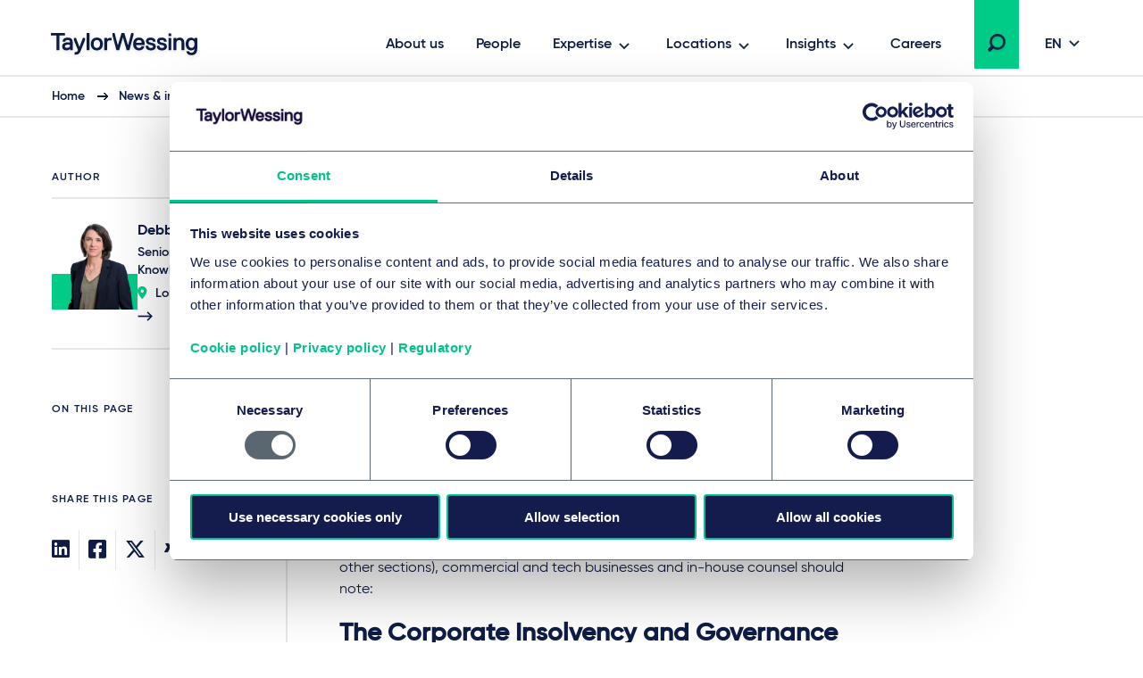

--- FILE ---
content_type: text/html; charset=utf-8
request_url: https://www.taylorwessing.com/en/insights-and-events/insights/2020/12/other-legislation-and-policy-developments-in-2020
body_size: 19887
content:
 

<!DOCTYPE html>

<html lang="en">

<head prefix="my_namespace: http://ogp.me/ns/article#">

    <meta http-equiv="Content-type" content="text/html; charset=utf-8">
    <meta content="width=device-width, initial-scale=1.0" name="viewport" />
    <meta name="context-country-code" content="" />

    <title>Other legislation and policy developments in 2020</title>

<meta name="Description" content="" />
<meta name="Keywords" content="" />
<meta name="referrer" content="no-referrer-when-downgrade" />
    <meta property="og:title" content="Other legislation and policy developments in 2020" />
    <meta property="og:type" content="article" />
    <meta property="og:url" content="https://www.taylorwessing.com/en/insights-and-events/insights/2020/12/other-legislation-and-policy-developments-in-2020"/>
    <meta property="og:article:published_time" content="2020-12-14T09:40:45.0000000+00:00" />
    <meta property="og:article:modified_time" content="2020-12-14T09:40:45.0000000+00:00" />
    <link rel="canonical" href="https://www.taylorwessing.com/en/insights-and-events/insights/2020/12/other-legislation-and-policy-developments-in-2020" />

<script type="application/ld+json">
    {"@context":"https://schema.org","@type":"NewsArticle","image":{"@type":"ImageObject","url":"https://www.taylorwessing.com/-/media/taylor-wessing/images/search-result-thumbnails/insights-news-and-event/sectors/technology-media-and-communications/gi1197243859ai-robots-hand.jpg?as=0\u0026dmc=0\u0026iar=0\u0026thn=0\u0026udi=0","caption":"Robots hand"},"mainEntityOfPage":"https://www.taylorwessing.com/en/insights-and-events/insights/2020/12/other-legislation-and-policy-developments-in-2020","author":{"@type":"Person","name":"Debbie Heywood","image":{"@type":"ImageObject","url":"https://www.taylorwessing.com/-/media/taylor-wessing/images/search-result-thumbnails/profiles/uk/heywood-debbie-wit.png?as=0\u0026dmc=0\u0026iar=0\u0026thn=0\u0026udi=0?as=1\u0026h=456\u0026iar=1\u0026w=463\u0026crop=1\u0026hash=C1AE2742002D9F24E2E93D8ACD2DD56D"},"sameAs":"https://www.taylorwessing.com/en/people/united-kingdom/london/debbie-heywood","url":"https://www.taylorwessing.com/en/people/united-kingdom/london/debbie-heywood","jobTitle":"Senior Counsel – Knowledge","worksFor":{"@type":"Organization","name":"Taylor Wessing","url":"https://www.taylorwessing.com","logo":{"@type":"ImageObject","url":"https://www.taylorwessing.com/-/media/taylor-wessing/images/identity/logo.svg?as=0\u0026dmc=0\u0026iar=0\u0026thn=0\u0026udi=0","caption":"Taylor Wessing Company Logo"}}},"dateModified":"2020-12-14","datePublished":"2020-12-14","headline":"Other legislation and policy developments in 2020","publisher":{"@type":"Organization","name":"Taylor Wessing","url":"https://www.taylorwessing.com","logo":{"@type":"ImageObject","url":"https://www.taylorwessing.com/-/media/taylor-wessing/images/identity/logo.svg?as=0\u0026dmc=0\u0026iar=0\u0026thn=0\u0026udi=0","caption":"Taylor Wessing Company Logo"}}};
</script>

    <link href="https://www.taylorwessing.com/assets/dist/css/app.min.css?ver=3BD7C2EED810DA02C661C92077D87D0277D7E93DFCD3385A4A6B07B6110105A5" rel="stylesheet" media="screen" />
<link href="https://www.taylorwessing.com/assets/dist/css/print.min.css?ver=30FBA76DE9DACB38CD7F215E87E79D82C3DACC3D5C066DCDCFF834525E942559" rel="stylesheet" media="print" />

    <script src="https://www.taylorwessing.com/assets/dist/js/jquery.tw.min.js?ver=374025833772D94F5555A7904B82C9AA5ADB33D5022353C93D9F109E0E73D441" type="text/javascript"></script>

    

    <!--Manually adding sitecore form js (instead of RenderFormScripts) due to jQuery conflict-->
    
    <script src="/sitecore%20modules/Web/ExperienceForms/scripts/jquery.validate.min.js"></script>

        <script src="/sitecore%20modules/Web/ExperienceForms/scripts/jquery.validate.unobtrusive.min.js"></script>

<script src="https://cdn.optimizely.com/js/27617570016.js"></script>
<!-- Google Tag Manager -->
<script data-cookieconsent="ignore">(function(w,d,s,l,i){w[l]=w[l]||[];w[l].push({'gtm.start':
new Date().getTime(),event:'gtm.js'});var f=d.getElementsByTagName(s)[0],
j=d.createElement(s),dl=l!='dataLayer'?'&l='+l:'';j.async=true;j.src=
'https://www.googletagmanager.com/gtm.js?id='+i+dl;f.parentNode.insertBefore(j,f);
})(window,document,'script','dataLayer','GTM-5HS35NL');</script>
<!-- End Google Tag Manager -->
<meta name="google-site-verification" content="XaixqBUbP46q4c36UXTqHpHuJDTaxe4NjqCWjbP4NFg" />    <script id="Cookiebot" src="https://consent.cookiebot.com/uc.js" data-cbid="b20939b7-db60-460b-b2ee-441938ed143a" data-blockingmode="auto" type="text/javascript" defer></script>
    
    <script type="text/javascript">
        !(function (cfg){function e(){cfg.onInit&&cfg.onInit(n)}var x,w,D,t,E,n,C=window,O=document,b=C.location,q="script",I="ingestionendpoint",L="disableExceptionTracking",j="ai.device.";"instrumentationKey"[x="toLowerCase"](),w="crossOrigin",D="POST",t="appInsightsSDK",E=cfg.name||"appInsights",(cfg.name||C[t])&&(C[t]=E),n=C[E]||function(g){var f=!1,m=!1,h={initialize:!0,queue:[],sv:"8",version:2,config:g};function v(e,t){var n={},i="Browser";function a(e){e=""+e;return 1===e.length?"0"+e:e}return n[j+"id"]=i[x](),n[j+"type"]=i,n["ai.operation.name"]=b&&b.pathname||"_unknown_",n["ai.internal.sdkVersion"]="javascript:snippet_"+(h.sv||h.version),{time:(i=new Date).getUTCFullYear()+"-"+a(1+i.getUTCMonth())+"-"+a(i.getUTCDate())+"T"+a(i.getUTCHours())+":"+a(i.getUTCMinutes())+":"+a(i.getUTCSeconds())+"."+(i.getUTCMilliseconds()/1e3).toFixed(3).slice(2,5)+"Z",iKey:e,name:"Microsoft.ApplicationInsights."+e.replace(/-/g,"")+"."+t,sampleRate:100,tags:n,data:{baseData:{ver:2}},ver:undefined,seq:"1",aiDataContract:undefined}}var n,i,t,a,y=-1,T=0,S=["js.monitor.azure.com","js.cdn.applicationinsights.io","js.cdn.monitor.azure.com","js0.cdn.applicationinsights.io","js0.cdn.monitor.azure.com","js2.cdn.applicationinsights.io","js2.cdn.monitor.azure.com","az416426.vo.msecnd.net"],o=g.url||cfg.src,r=function(){return s(o,null)};function s(d,t){if((n=navigator)&&(~(n=(n.userAgent||"").toLowerCase()).indexOf("msie")||~n.indexOf("trident/"))&&~d.indexOf("ai.3")&&(d=d.replace(/(\/)(ai\.3\.)([^\d]*)$/,function(e,t,n){return t+"ai.2"+n})),!1!==cfg.cr)for(var e=0;e<S.length;e++)if(0<d.indexOf(S[e])){y=e;break}var n,i=function(e){var a,t,n,i,o,r,s,c,u,l;h.queue=[],m||(0<=y&&T+1<S.length?(a=(y+T+1)%S.length,p(d.replace(/^(.*\/\/)([\w\.]*)(\/.*)$/,function(e,t,n,i){return t+S[a]+i})),T+=1):(f=m=!0,s=d,!0!==cfg.dle&&(c=(t=function(){var e,t={},n=g.connectionString;if(n)for(var i=n.split(";"),a=0;a<i.length;a++){var o=i[a].split("=");2===o.length&&(t[o[0][x]()]=o[1])}return t[I]||(e=(n=t.endpointsuffix)?t.location:null,t[I]="https://"+(e?e+".":"")+"dc."+(n||"services.visualstudio.com")),t}()).instrumentationkey||g.instrumentationKey||"",t=(t=(t=t[I])&&"/"===t.slice(-1)?t.slice(0,-1):t)?t+"/v2/track":g.endpointUrl,t=g.userOverrideEndpointUrl||t,(n=[]).push((i="SDK LOAD Failure: Failed to load Application Insights SDK script (See stack for details)",o=s,u=t,(l=(r=v(c,"Exception")).data).baseType="ExceptionData",l.baseData.exceptions=[{typeName:"SDKLoadFailed",message:i.replace(/\./g,"-"),hasFullStack:!1,stack:i+"\nSnippet failed to load ["+o+"] -- Telemetry is disabled\nHelp Link: https://go.microsoft.com/fwlink/?linkid=2128109\nHost: "+(b&&b.pathname||"_unknown_")+"\nEndpoint: "+u,parsedStack:[]}],r)),n.push((l=s,i=t,(u=(o=v(c,"Message")).data).baseType="MessageData",(r=u.baseData).message='AI (Internal): 99 message:"'+("SDK LOAD Failure: Failed to load Application Insights SDK script (See stack for details) ("+l+")").replace(/\"/g,"")+'"',r.properties={endpoint:i},o)),s=n,c=t,JSON&&((u=C.fetch)&&!cfg.useXhr?u(c,{method:D,body:JSON.stringify(s),mode:"cors"}):XMLHttpRequest&&((l=new XMLHttpRequest).open(D,c),l.setRequestHeader("Content-type","application/json"),l.send(JSON.stringify(s)))))))},a=function(e,t){m||setTimeout(function(){!t&&h.core||i()},500),f=!1},p=function(e){var n=O.createElement(q),e=(n.src=e,t&&(n.integrity=t),n.setAttribute("data-ai-name",E),cfg[w]);return!e&&""!==e||"undefined"==n[w]||(n[w]=e),n.onload=a,n.onerror=i,n.onreadystatechange=function(e,t){"loaded"!==n.readyState&&"complete"!==n.readyState||a(0,t)},cfg.ld&&cfg.ld<0?O.getElementsByTagName("head")[0].appendChild(n):setTimeout(function(){O.getElementsByTagName(q)[0].parentNode.appendChild(n)},cfg.ld||0),n};p(d)}cfg.sri&&(n=o.match(/^((http[s]?:\/\/.*\/)\w+(\.\d+){1,5})\.(([\w]+\.){0,2}js)$/))&&6===n.length?(d="".concat(n[1],".integrity.json"),i="@".concat(n[4]),l=window.fetch,t=function(e){if(!e.ext||!e.ext[i]||!e.ext[i].file)throw Error("Error Loading JSON response");var t=e.ext[i].integrity||null;s(o=n[2]+e.ext[i].file,t)},l&&!cfg.useXhr?l(d,{method:"GET",mode:"cors"}).then(function(e){return e.json()["catch"](function(){return{}})}).then(t)["catch"](r):XMLHttpRequest&&((a=new XMLHttpRequest).open("GET",d),a.onreadystatechange=function(){if(a.readyState===XMLHttpRequest.DONE)if(200===a.status)try{t(JSON.parse(a.responseText))}catch(e){r()}else r()},a.send())):o&&r();try{h.cookie=O.cookie}catch(k){}function e(e){for(;e.length;)!function(t){h[t]=function(){var e=arguments;f||h.queue.push(function(){h[t].apply(h,e)})}}(e.pop())}var c,u,l="track",d="TrackPage",p="TrackEvent",l=(e([l+"Event",l+"PageView",l+"Exception",l+"Trace",l+"DependencyData",l+"Metric",l+"PageViewPerformance","start"+d,"stop"+d,"start"+p,"stop"+p,"addTelemetryInitializer","setAuthenticatedUserContext","clearAuthenticatedUserContext","flush"]),h.SeverityLevel={Verbose:0,Information:1,Warning:2,Error:3,Critical:4},(g.extensionConfig||{}).ApplicationInsightsAnalytics||{});return!0!==g[L]&&!0!==l[L]&&(e(["_"+(c="onerror")]),u=C[c],C[c]=function(e,t,n,i,a){var o=u&&u(e,t,n,i,a);return!0!==o&&h["_"+c]({message:e,url:t,lineNumber:n,columnNumber:i,error:a,evt:C.event}),o},g.autoExceptionInstrumented=!0),h}(cfg.cfg),(C[E]=n).queue&&0===n.queue.length?(n.queue.push(e),n.trackPageView({})):e();})({
          src: "https://js.monitor.azure.com/scripts/b/ai.3.gbl.min.js",
          // name: "appInsights", // Global SDK Instance name defaults to "appInsights" when not supplied
          // ld: 0, // Defines the load delay (in ms) before attempting to load the sdk. -1 = block page load and add to head. (default) = 0ms load after timeout,
          // useXhr: 1, // Use XHR instead of fetch to report failures (if available),
          // dle: true, // Prevent the SDK from reporting load failure log
          crossOrigin: "anonymous", // When supplied this will add the provided value as the cross origin attribute on the script tag
          // onInit: null, // Once the application insights instance has loaded and initialized this callback function will be called with 1 argument -- the sdk instance (DON'T ADD anything to the sdk.queue -- As they won't get called)
          // sri: false, // Custom optional value to specify whether fetching the snippet from integrity file and do integrity check
          cfg: { // Application Insights Configuration
              instrumentationKey: "83307743-97f5-4c6e-9188-58a442f5bc4a"
            }});
    </script>

    <!-- Favicons - Generic -->
    <link rel="icon" href="/Assets/dist/favicons/favicon-16x16.png" sizes="16x16" />
    <link rel="icon" href="/Assets/dist/favicons/favicon-32x32.png" sizes="32x32" />
    <link rel="icon" href="/Assets/dist/favicons/favicon-57x57.png" sizes="57x57" />
    <link rel="icon" href="/Assets/dist/favicons/favicon-70x70.png" sizes="70x70" />
    <link rel="icon" href="/Assets/dist/favicons/favicon-72x72.png" sizes="72x72" />
    <link rel="icon" href="/Assets/dist/favicons/favicon-76x76.png" sizes="76x76" />
    <link rel="icon" href="/Assets/dist/favicons/favicon-96x96.png" sizes="96x96" />
    <link rel="icon" href="/Assets/dist/favicons/favicon-152x152.png" sizes="152x152" />
    <link rel="icon" href="/Assets/dist/favicons/favicon-310x310.png" sizes="310x310" />

    <!-- Favicons - Android -->
    <link rel="shortcut icon" href="/Assets/dist/favicons/favicon-310x310.png" sizes="310x310" />

    <!-- Favicon - iOS -->
    <link rel="apple-touch-icon" href="/Assets/dist/favicons/favicon-120x120.png" sizes="120x120" />
    <link rel="apple-touch-icon" href="/Assets/dist/favicons/favicon-152x152.png" sizes="152x152" />
    <link rel="apple-touch-icon" href="/Assets/dist/favicons/favicon-310x310.png" sizes="310x310" />

    <!-- Favicon - Windows 8 IE 10-->
    <meta name="msapplication-TileColor" content="#FFFFFF" />
    <meta name="msapplication-TileImage" content="/Assets/dist/favicons/favicon-144x144.png" />

    <!-- Windows 8.1 + IE11 and above -->
    <meta name="msapplication-config" content="/browserconfig.xml" />

    <script type="application/ld+json">
    {"@context":"https://schema.org","@type":"Organization","name":"Taylor Wessing","url":"https://www.taylorwessing.com","logo":{"@type":"ImageObject","url":"https://www.taylorwessing.com/-/media/taylor-wessing/images/identity/logo.svg?as=0\u0026dmc=0\u0026iar=0\u0026thn=0\u0026udi=0","caption":"Taylor Wessing Company Logo"}}; 
</script> 


    <body class="" 
          data-page-type="Insight Page" 
          >
        
<!-- Google Tag Manager (noscript) -->
<noscript><iframe src="https://www.googletagmanager.com/ns.html?id=GTM-5HS35NL"
height="0" width="0" style="display:none;visibility:hidden"></iframe></noscript>
<!-- End Google Tag Manager (noscript) -->        <div class="section section--main-wrapper">
            <nav class="section section--navbar">
    <div class="container">
        
<a class="navbar--brand" aria-label="Taylor Wessing" href="/en/">
    <svg xmlns="http://www.w3.org/2000/svg" width="172" height="33" viewBox="0 0 172 33">
  <defs>
    <filter id="a" width="101.7%" height="126.1%" x="0" y="0" filterUnits="objectBoundingBox">
      <feOffset dy="2" in="SourceAlpha" result="shadowOffsetOuter1" />
      <feGaussianBlur in="shadowOffsetOuter1" result="shadowBlurOuter1" stdDeviation="2" />
      <feColorMatrix in="shadowBlurOuter1" result="shadowMatrixOuter1" values="0 0 0 0 0 0 0 0 0 0 0 0 0 0 0 0 0 0 0.1 0" />
      <feMerge>
        <feMergeNode in="shadowMatrixOuter1" />
        <feMergeNode in="SourceGraphic" />
      </feMerge>
    </filter>
  </defs>
  <path fill="#0F1C44" fill-rule="evenodd" d="M124.279 19.488c-3.642 0-5.647-1.693-5.647-4.77v-.309l.156-.154h2.725l.157.154v.31c0 1.317.908 2.037 2.609 2.037 2.24 0 2.609-.838 2.609-1.498 0-1.174-.722-1.42-3.463-1.961-3.126-.617-4.521-1.92-4.521-4.226 0-.93.387-3.96 5.375-3.96 3.317 0 5.377 1.62 5.377 4.228v.309l-.158.155h-2.723l-.157-.155v-.309c0-.928-.862-1.499-2.34-1.499-1.998 0-2.336.695-2.336 1.23 0 1.179 1.022 1.425 3.74 1.962 2.976.588 4.247 1.851 4.247 4.226 0 2.044-1.484 4.23-5.65 4.23zm-96.79 4.706h-.858l-.158-.154v-2.5l.158-.155h.818c1.325 0 2.07-.231 2.582-1.493l.241-.596v-.277L25.657 7.763V5.535l.157-.155h2.155l.159.156 3.686 9.615h.345l3.685-9.616L36 5.38h2.156l.157.155v2.227l-.014.035-4.632 11.434c-1.636 4.036-2.79 4.963-6.178 4.963zm84.332-4.706c-3.641 0-5.647-1.693-5.647-4.77v-.309l.157-.154h2.723l.158.154v.31c0 1.317.908 2.037 2.609 2.037 2.24 0 2.61-.838 2.61-1.498 0-1.174-.723-1.42-3.465-1.961-3.125-.617-4.52-1.92-4.52-4.226 0-.93.388-3.96 5.375-3.96 3.317 0 5.378 1.62 5.378 4.228v.309l-.158.155h-2.723l-.158-.155v-.309c0-.928-.862-1.499-2.34-1.499-1.998 0-2.335.695-2.335 1.23 0 1.179 1.02 1.425 3.738 1.962 2.978.588 4.248 1.851 4.248 4.226 0 2.044-1.484 4.23-5.65 4.23zm37.413-.269h-2.805l-.158-.155v-8.11c0-1.413-.287-3.034-2.526-3.034-2.347 0-3.348 1.31-3.348 4.378v6.766l-.157.155h-2.946l-.157-.155V5.534l.157-.154h2.947l.156.155v1.202h.252c.397-.56 1.674-1.626 3.368-1.626 3.517 0 5.375 2.02 5.375 5.842v8.11l-.158.156zm-61.386 0h-2.922l-.158-.155-3.957-13.725h-.299L76.56 19.064l-.158.155H73.48l-.156-.155-.073-.26-4.367-16.353V.155L69.04 0h2.187l.158.156 3.404 13.184h.33L79.05.155 79.207 0h2.91l.157.156.076.253 3.854 12.931h.332L89.886.363l.053-.208.158-.155h2.185l.158.156-.006 2.32-4.428 16.588-.158.155zm-25.094 0H59.95l-.157-.155V5.534l.157-.154h2.804l.158.155v1.202h.302c.71-.672 1.598-1.357 3.315-1.357h1.403l.157.155v2.499l-.157.155h-1.675c-2.008 0-3.345.653-3.345 3.84v7.035l-.158.155zm-19.782 0h-2.804l-.158-.155V.154L40.167 0h2.805l.158.156v18.908l-.158.155zm-33.742 0H6.425l-.157-.155V3.194l-.389-.385H.157L0 2.655v-2.5L.157 0h15.339l.158.157v2.497l-.156.155H9.775l-.387.384v15.87l-.158.156zm148.206 5.649c-3.175 0-5.337-1.51-5.645-3.937l-.041-.307.186-.182h2.695l.138.136c.015.046.118.241.118.241.468.924 1.112 1.316 2.549 1.316 2.21 0 3.305-1.459 3.345-4.295-.319.41-1.46 1.648-3.618 1.648-3.761 0-6.193-2.822-6.193-7.19 0-4.366 2.432-7.187 6.193-7.187 1.783 0 2.97 1.137 3.375 1.626h.244V5.535l.157-.155h2.805l.158.155v11.874c0 6.732-4.523 7.459-6.466 7.459zm0-16.948c-2.126 0-3.345 1.595-3.345 4.378 0 2.783 1.219 4.377 3.345 4.377 2.22 0 3.346-1.471 3.346-4.377 0-2.691-1.126-4.378-3.346-4.378zM51.46 19.488c-4.156 0-6.736-2.755-6.736-7.19 0-4.433 2.58-7.187 6.736-7.187S58.2 7.865 58.2 12.298c0 4.435-2.582 7.19-6.738 7.19zm0-11.648c-2.333 0-3.618 1.635-3.618 4.458 0 2.823 1.285 4.458 3.618 4.458 2.332 0 3.617-1.635 3.617-4.458 0-2.823-1.285-4.458-3.617-4.458zM17.445 19.488c-3.07 0-4.831-1.64-4.831-4.5 0-2.86 2.258-4.499 6.193-4.499.92 0 1.782.132 2.216.214l.31-.308v-.248c0-1.686-.612-2.307-2.526-2.307-2.24 0-2.527.839-2.527 1.5v.308l-.158.155h-2.805l-.157-.155v-.309c0-2.044 1.483-4.228 5.647-4.228 4.011 0 5.647 1.77 5.647 6.112v7.84l-.157.156h-2.683l-.158-.155v-1.187h-.203c-.32.407-1.415 1.61-3.808 1.61zm1.634-6.457c-2.22 0-3.345.66-3.345 1.957 0 1.183.674 1.687 2.255 1.687 2.032 0 3.345-.978 3.345-2.495v-.628l-.312-.309c-.303-.075-.988-.212-1.943-.212zm79.765 6.457c-2.13 0-3.878-.71-5.054-2.052-1.102-1.256-1.684-3.033-1.684-5.138 0-2.03.533-3.769 1.542-5.03 1.13-1.412 2.831-2.157 4.923-2.157 2.091 0 3.794.745 4.925 2.158 1.007 1.26 1.54 3 1.54 5.03v1.035l-.238.236h-9.142l-.155.153c.024.485.296 3.033 3.343 3.033.902 0 2.006-.25 2.54-1.57l.098-.237.158-.156h2.733l.158.156-.042.332c-.265 2.095-2.113 4.207-5.645 4.207zm-3.147-8.46h5.75l.196-.194c-.018-.791-.32-2.994-3.072-2.994-2.526 0-2.988 1.902-3.06 2.813.002-.02-.01.077-.012.18l.198.195zm41.44 7.564v.472-.472zm-5.317.627h2.805l.158-.155V5.534l-.158-.154h-2.806l-.157.155v13.529l.158.155zm-.158-15.756l.158.154h2.805l.158-.154V.693l-.158-.155h-2.806l-.157.155v2.77zm20.114 17.356c-.006-.033-.01-.066-.014-.1l-.012-.095.026.195z" filter="url(#a)" transform="translate(4 2)" />
</svg>
</a>

        
    <div class="collapse navbar-collapse" id="navbar">
            <ul class="navbar--nav">
                        <li class="navbar--item">
                            <a class="navbar--link navbar--top" href="/en/about-us" target="">
                                About us
                            </a>
                        </li>
                        <li class="navbar--item">
                            <a class="navbar--link navbar--top" href="/en/people" target="">
                                People
                            </a>
                        </li>
                        <li class="navbar--item">
                            <a class="navbar--link navbar--submenu" href="#" id="Expertise-button" aria-controls="Expertise-menu" aria-expanded="false">Expertise</a>

                                <ul class="navbar--dropdown__primary" id="Expertise-menu" aria-labelledby="Expertise-button">
                                            <li class="navbar--section">
                                                <a class="navbar--link" href="#">Sectors</a>
                                                <ul>
                                                    

                                                        <li>
                                                                <ul class="navbar--dropdown__tertiary">
                                                                        <li class="navbar--item">
                                                                            <a class="navbar--link" href="/en/expertise/sectors/technology-media-and-communications" target="">
                                                                                    <img src="/-/media/taylor-wessing/images/navigation/icon-tmc.svg?" alt="Technology, media &amp; communications" loading="lazy" />
                                                                                <span class="navbar--link__text">Technology, media & communications</span>
                                                                            </a>
                                                                        </li>
                                                                        <li class="navbar--item">
                                                                            <a class="navbar--link" href="/en/expertise/sectors/private-wealth" target="">
                                                                                    <img src="/-/media/taylor-wessing/images/navigation/2206_pw-icon_blue_rgb.svg?" alt="Private Wealth" loading="lazy" />
                                                                                <span class="navbar--link__text">Private wealth</span>
                                                                            </a>
                                                                        </li>
                                                                        <li class="navbar--item">
                                                                            <a class="navbar--link" href="/en/expertise/sectors/real-estate-infrastructure-and-energy" target="">
                                                                                    <img src="/-/media/taylor-wessing/images/navigation/icon-reie.svg?" alt="" loading="lazy" />
                                                                                <span class="navbar--link__text">Real estate, infrastructure & energy</span>
                                                                            </a>
                                                                        </li>
                                                                        <li class="navbar--item">
                                                                            <a class="navbar--link" href="/en/expertise/sectors/life-sciences-and-healthcare" target="">
                                                                                    <img src="/-/media/taylor-wessing/images/navigation/life-sciences-and-healthcare-icon.svg?" alt="Life sciences &amp; healthcare icon" loading="lazy" />
                                                                                <span class="navbar--link__text">Life sciences & healthcare</span>
                                                                            </a>
                                                                        </li>
                                                                </ul>
                                                                                                                            <ul class="navbar--dropdown__secondary">
                                                                        <li class="navbar--item">
                                                                            <a class="navbar--link" href="/en/expertise/sectors/aerospace-and-defence" target="">
                                                                                Aerospace & defence
                                                                            </a>
                                                                        </li>
                                                                        <li class="navbar--item">
                                                                            <a class="navbar--link" href="/en/expertise/sectors/automotive" target="">
                                                                                Automotive & mobility
                                                                            </a>
                                                                        </li>
                                                                        <li class="navbar--item">
                                                                            <a class="navbar--link" href="/en/expertise/sectors/business-and-professional-services" target="">
                                                                                Business & professional services
                                                                            </a>
                                                                        </li>
                                                                        <li class="navbar--item">
                                                                            <a class="navbar--link" href="/en/expertise/sectors/chemicals" target="">
                                                                                Chemicals
                                                                            </a>
                                                                        </li>
                                                                        <li class="navbar--item">
                                                                            <a class="navbar--link" href="/en/expertise/sectors/consumer-and-retail" target="">
                                                                                Consumer & retail
                                                                            </a>
                                                                        </li>
                                                                        <li class="navbar--item">
                                                                            <a class="navbar--link" href="/en/expertise/sectors/financial-institutions" target="">
                                                                                Financial institutions & insurance
                                                                            </a>
                                                                        </li>
                                                                        <li class="navbar--item">
                                                                            <a class="navbar--link" href="/en/expertise/sectors/hotels-and-leisure" target="">
                                                                                Hotels, hospitality & leisure
                                                                            </a>
                                                                        </li>
                                                                        <li class="navbar--item">
                                                                            <a class="navbar--link" href="/en/expertise/sectors/logistics-and-transport" target="">
                                                                                Logistics & transport
                                                                            </a>
                                                                        </li>
                                                                        <li class="navbar--item">
                                                                            <a class="navbar--link" href="/en/expertise/sectors/manufacturing-and-industrials" target="">
                                                                                Manufacturing & industrials
                                                                            </a>
                                                                        </li>
                                                                        <li class="navbar--item">
                                                                            <a class="navbar--link" href="/en/expertise/sectors/public-services-and-education" target="">
                                                                                Public services & education
                                                                            </a>
                                                                        </li>
                                                                </ul>
                                                                                                                    </li>
                                                </ul>
                                            </li>
                                            <li class="navbar--section">
                                                <a class="navbar--link" href="#">Legal services</a>
                                                <ul>
                                                    

                                                        <li>
                                                                                                                            <ul class="navbar--dropdown__secondary">
                                                                        <li class="navbar--item">
                                                                            <a class="navbar--link" href="/en/expertise/services/artificial-intelligence" target="">
                                                                                Artificial intelligence
                                                                            </a>
                                                                        </li>
                                                                        <li class="navbar--item">
                                                                            <a class="navbar--link" href="/en/expertise/services/banking-and-finance" target="">
                                                                                Banking & finance
                                                                            </a>
                                                                        </li>
                                                                        <li class="navbar--item">
                                                                            <a class="navbar--link" href="/en/expertise/services/brands-and-advertising" target="">
                                                                                Brands & advertising
                                                                            </a>
                                                                        </li>
                                                                        <li class="navbar--item">
                                                                            <a class="navbar--link" href="/en/expertise/services/commercial-and-consumer-contracts" target="">
                                                                                Commercial & consumer contracts
                                                                            </a>
                                                                        </li>
                                                                        <li class="navbar--item">
                                                                            <a class="navbar--link" href="/en/expertise/services/competition-eu-and-trade" target="">
                                                                                Competition, EU & trade
                                                                            </a>
                                                                        </li>
                                                                        <li class="navbar--item">
                                                                            <a class="navbar--link" href="/en/expertise/services/copyright-and-media-law" target="">
                                                                                Copyright & media law
                                                                            </a>
                                                                        </li>
                                                                        <li class="navbar--item">
                                                                            <a class="navbar--link" href="/en/expertise/services/corporate-crime-and-compliance" target="">
                                                                                Corporate crime & compliance
                                                                            </a>
                                                                        </li>
                                                                        <li class="navbar--item">
                                                                            <a class="navbar--link" href="/en/expertise/services/corporate-m-a-and-capital-markets" target="">
                                                                                Corporate/M&A & capital markets
                                                                            </a>
                                                                        </li>
                                                                        <li class="navbar--item">
                                                                            <a class="navbar--link" href="/en/expertise/services/data-and-cyber" target="">
                                                                                Data & cyber
                                                                            </a>
                                                                        </li>
                                                                        <li class="navbar--item">
                                                                            <a class="navbar--link" href="/en/expertise/services/disputes-and-investigations" target="">
                                                                                Disputes & investigations
                                                                            </a>
                                                                        </li>
                                                                        <li class="navbar--item">
                                                                            <a class="navbar--link" href="/en/expertise/services/employment-pensions-and-mobility" target="">
                                                                                Employment, pensions & mobility
                                                                            </a>
                                                                        </li>
                                                                        <li class="navbar--item">
                                                                            <a class="navbar--link" href="/en/expertise/services/environmental-planning-and-regulatory" target="">
                                                                                Environmental, planning & regulatory
                                                                            </a>
                                                                        </li>
                                                                        <li class="navbar--item">
                                                                            <a class="navbar--link" href="/en/expertise/services/esg" target="">
                                                                                Environmental, social & governance (ESG)
                                                                            </a>
                                                                        </li>
                                                                        <li class="navbar--item">
                                                                            <a class="navbar--link" href="/en/expertise/services/intellectual-property" target="">
                                                                                Intellectual property
                                                                            </a>
                                                                        </li>
                                                                        <li class="navbar--item">
                                                                            <a class="navbar--link" href="/en/expertise/services/information-technology" target="">
                                                                                Information technology
                                                                            </a>
                                                                        </li>
                                                                        <li class="navbar--item">
                                                                            <a class="navbar--link" href="/en/expertise/services/patents-and-innovation" target="">
                                                                                Patents & innovation
                                                                            </a>
                                                                        </li>
                                                                        <li class="navbar--item">
                                                                            <a class="navbar--link" href="/en/expertise/services/private-client" target="">
                                                                                Private client
                                                                            </a>
                                                                        </li>
                                                                        <li class="navbar--item">
                                                                            <a class="navbar--link" href="/en/expertise/services/private-equity" target="">
                                                                                Private equity
                                                                            </a>
                                                                        </li>
                                                                        <li class="navbar--item">
                                                                            <a class="navbar--link" href="/en/expertise/services/projects-energy-and-infrastructure" target="">
                                                                                Projects, energy & infrastructure
                                                                            </a>
                                                                        </li>
                                                                        <li class="navbar--item">
                                                                            <a class="navbar--link" href="/en/expertise/services/real-estate-and-construction" target="">
                                                                                Real estate & construction
                                                                            </a>
                                                                        </li>
                                                                        <li class="navbar--item">
                                                                            <a class="navbar--link" href="/en/expertise/services/regulation" target="">
                                                                                Regulation
                                                                            </a>
                                                                        </li>
                                                                        <li class="navbar--item">
                                                                            <a class="navbar--link" href="/en/expertise/services/restructuring-and-insolvency" target="">
                                                                                Restructuring & insolvency
                                                                            </a>
                                                                        </li>
                                                                        <li class="navbar--item">
                                                                            <a class="navbar--link" href="/en/expertise/services/tax" target="">
                                                                                Tax
                                                                            </a>
                                                                        </li>
                                                                        <li class="navbar--item">
                                                                            <a class="navbar--link" href="/en/expertise/services/venture-capital" target="">
                                                                                Venture capital
                                                                            </a>
                                                                        </li>
                                                                </ul>
                                                                                                                    </li>
                                                </ul>
                                            </li>
                                </ul>
                        </li>
                        <li class="navbar--item">
                            <a class="navbar--link navbar--submenu" href="#" id="Locations-button" aria-controls="Locations-menu" aria-expanded="false">Locations</a>

                                <ul class="navbar--dropdown__primary" id="Locations-menu" aria-labelledby="Locations-button">
                                            <li class="navbar--section">
                                                <a class="navbar--link" href="#">Europe</a>
                                                <ul>
                                                    

                                                        <li class="">

                                                                    <ul class="navbar--dropdown__quarternary">
                                                                        <span class="tag">Locations</span>

                                                                                <li class="navbar--item">
                                                                                    <a class="navbar--link" href="/en/global-reach/countries/austria" target="">
                                                                                        Austria
                                                                                    </a>
                                                                                </li>
                                                                                <li class="navbar--item">
                                                                                    <a class="navbar--link" href="/en/global-reach/countries/belgium" target="">
                                                                                        Belgium
                                                                                    </a>
                                                                                </li>
                                                                                <li class="navbar--item">
                                                                                    <a class="navbar--link" href="/en/global-reach/countries/czech-republic" target="">
                                                                                        Czech Republic
                                                                                    </a>
                                                                                </li>
                                                                                <li class="navbar--item">
                                                                                    <a class="navbar--link" href="/en/global-reach/countries/france" target="">
                                                                                        France
                                                                                    </a>
                                                                                </li>
                                                                                <li class="navbar--item">
                                                                                    <a class="navbar--link" href="/en/global-reach/countries/germany" target="">
                                                                                        Germany
                                                                                    </a>
                                                                                </li>
                                                                                <li class="navbar--item">
                                                                                    <a class="navbar--link" href="/en/global-reach/countries/hungary" target="">
                                                                                        Hungary
                                                                                    </a>
                                                                                </li>
                                                                                <li class="navbar--item">
                                                                                    <a class="navbar--link" href="/en/global-reach/countries/italy" target="">
                                                                                        Italy
                                                                                    </a>
                                                                                </li>
                                                                                <li class="navbar--item">
                                                                                    <a class="navbar--link" href="/en/global-reach/countries/netherlands" target="">
                                                                                        Netherlands
                                                                                    </a>
                                                                                </li>
                                                                                <li class="navbar--item">
                                                                                    <a class="navbar--link" href="/en/global-reach/countries/poland" target="">
                                                                                        Poland
                                                                                    </a>
                                                                                </li>
                                                                                <li class="navbar--item">
                                                                                    <a class="navbar--link" href="/en/global-reach/countries/portugal" target="">
                                                                                        Portugal
                                                                                    </a>
                                                                                </li>
                                                                                <li class="navbar--item">
                                                                                    <a class="navbar--link" href="/en/global-reach/countries/ireland" target="">
                                                                                        Ireland
                                                                                    </a>
                                                                                </li>
                                                                                <li class="navbar--item">
                                                                                    <a class="navbar--link" href="/en/global-reach/countries/slovakia" target="">
                                                                                        Slovakia
                                                                                    </a>
                                                                                </li>
                                                                                <li class="navbar--item">
                                                                                    <a class="navbar--link" href="/en/global-reach/countries/spain" target="">
                                                                                        Spain
                                                                                    </a>
                                                                                </li>
                                                                                <li class="navbar--item">
                                                                                    <a class="navbar--link" href="/en/global-reach/countries/united-kingdom" target="">
                                                                                        United Kingdom
                                                                                    </a>
                                                                                </li>
                                                                                <li class="navbar--item">
                                                                                    <a class="navbar--link" href="/en/global-reach/countries/ukraine" target="">
                                                                                        Ukraine
                                                                                    </a>
                                                                                </li>
                                                                    </ul>
                                                                    <ul class="navbar--dropdown__quarternary">
                                                                        <span class="tag">Groups &amp; regions</span>

                                                                                <li class="navbar--item">
                                                                                    <a class="navbar--link" href="/en/global-reach/groups/turkish-desk" target="">
                                                                                        CEE Turkish Desk
                                                                                    </a>
                                                                                </li>
                                                                                <li class="navbar--item">
                                                                                    <a class="navbar--link" href="/en/global-reach/groups/german-french" target="">
                                                                                        French German group
                                                                                    </a>
                                                                                </li>
                                                                    </ul>


                                                                <ul class="navbar--dropdown__secondary">
                                                                    <li class="navbar--item">
                                                                        <a class="btn btn--primary" href="/en/contact-us" target="">
                                                                            Our offices
                                                                        </a>

                                                                    </li>
                                                                </ul>
                                                        </li>
                                                </ul>
                                            </li>
                                            <li class="navbar--section">
                                                <a class="navbar--link" href="#">Middle East &amp; Africa</a>
                                                <ul>
                                                    

                                                        <li class="">

                                                                    <ul class="navbar--dropdown__quarternary">
                                                                        <span class="tag">Locations</span>

                                                                                <li class="navbar--item">
                                                                                    <a class="navbar--link" href="/en/global-reach/countries/middle-east" target="">
                                                                                        Middle East
                                                                                    </a>
                                                                                </li>
                                                                                <li class="navbar--item">
                                                                                    <a class="navbar--link" href="/en/global-reach/countries/uae" target="">
                                                                                        UAE
                                                                                    </a>
                                                                                </li>
                                                                    </ul>
                                                                    <ul class="navbar--dropdown__quarternary">
                                                                        <span class="tag">Groups</span>

                                                                                <li class="navbar--item">
                                                                                    <a class="navbar--link" href="/en/global-reach/groups/africa" target="">
                                                                                        Africa group
                                                                                    </a>
                                                                                </li>
                                                                                <li class="navbar--item">
                                                                                    <a class="navbar--link" href="/en/global-reach/groups/israel-group" target="">
                                                                                        Israel group
                                                                                    </a>
                                                                                </li>
                                                                    </ul>


                                                                <ul class="navbar--dropdown__secondary">
                                                                    <li class="navbar--item">
                                                                        <a class="btn btn--primary" href="/en/contact-us" target="">
                                                                            Our offices
                                                                        </a>

                                                                    </li>
                                                                </ul>
                                                        </li>
                                                </ul>
                                            </li>
                                            <li class="navbar--section">
                                                <a class="navbar--link" href="#">Americas</a>
                                                <ul>
                                                    

                                                        <li class="">

                                                                    <ul class="navbar--dropdown__quarternary">
                                                                        <span class="tag">Locations</span>

                                                                                <li class="navbar--item">
                                                                                    <a class="navbar--link" href="/en/global-reach/countries/latin-america" target="">
                                                                                        Latin America
                                                                                    </a>
                                                                                </li>
                                                                                <li class="navbar--item">
                                                                                    <a class="navbar--link" href="/en/global-reach/countries/usa" target="">
                                                                                        USA
                                                                                    </a>
                                                                                </li>
                                                                    </ul>
                                                                    <ul class="navbar--dropdown__quarternary">
                                                                        <span class="tag">Groups</span>

                                                                                <li class="navbar--item">
                                                                                    <a class="navbar--link" href="/en/global-reach/groups/brazil" target="">
                                                                                        Brazil group
                                                                                    </a>
                                                                                </li>
                                                                    </ul>


                                                                <ul class="navbar--dropdown__secondary">
                                                                    <li class="navbar--item">
                                                                        <a class="btn btn--primary" href="/en/contact-us" target="">
                                                                            Our offices
                                                                        </a>

                                                                    </li>
                                                                </ul>
                                                        </li>
                                                </ul>
                                            </li>
                                            <li class="navbar--section">
                                                <a class="navbar--link" href="#">Asia</a>
                                                <ul>
                                                    

                                                        <li class="">

                                                                    <ul class="navbar--dropdown__quarternary">
                                                                        <span class="tag">Locations</span>

                                                                                <li class="navbar--item">
                                                                                    <a class="navbar--link" href="/en/global-reach/countries/asia" target="">
                                                                                        Asia
                                                                                    </a>
                                                                                </li>
                                                                                <li class="navbar--item">
                                                                                    <a class="navbar--link" href="/en/global-reach/countries/china" target="">
                                                                                        China
                                                                                    </a>
                                                                                </li>
                                                                                <li class="navbar--item">
                                                                                    <a class="navbar--link" href="/en/global-reach/countries/south-korea" target="">
                                                                                        South Korea
                                                                                    </a>
                                                                                </li>
                                                                    </ul>
                                                                    <ul class="navbar--dropdown__quarternary">
                                                                        <span class="tag">Groups</span>

                                                                                <li class="navbar--item">
                                                                                    <a class="navbar--link" href="/en/global-reach/groups/india" target="">
                                                                                        India group
                                                                                    </a>
                                                                                </li>
                                                                                <li class="navbar--item">
                                                                                    <a class="navbar--link" href="/en/global-reach/groups/japan" target="">
                                                                                        Japan group
                                                                                    </a>
                                                                                </li>
                                                                    </ul>


                                                                <ul class="navbar--dropdown__secondary">
                                                                    <li class="navbar--item">
                                                                        <a class="btn btn--primary" href="/en/contact-us" target="">
                                                                            Our offices
                                                                        </a>

                                                                    </li>
                                                                </ul>
                                                        </li>
                                                </ul>
                                            </li>
                                </ul>
                        </li>
                        <li class="navbar--item">
                            <a class="navbar--link navbar--submenu" href="#" id="Insights-button" aria-controls="Insights-menu" aria-expanded="false">Insights</a>

                                <ul class="navbar--dropdown__primary" id="Insights-menu" aria-labelledby="Insights-button">
                                            <li class="navbar--section">
                                                <a class="navbar--link" href="#">Insights</a>
                                                <ul>
                                                    

                                                        <li class="navbar--topic navbar--item">

                                                                    <ul class="navbar--dropdown__quarternary">
                                                                        <span class="tag">Featured Topics</span>

                                                                                <li class="navbar--item">
                                                                                    <a class="navbar--link" href="/en/expertise/services/artificial-intelligence" target="">
                                                                                        Artificial intelligence
                                                                                    </a>
                                                                                </li>
                                                                                <li class="navbar--item">
                                                                                    <a class="navbar--link" href="" target="">
                                                                                        Data Centre Expertise
                                                                                    </a>
                                                                                </li>
                                                                                <li class="navbar--item">
                                                                                    <a class="navbar--link" href="/en/insights-and-events/insights/whistleblowing" target="">
                                                                                        The EU Whistleblower Directive
                                                                                    </a>
                                                                                </li>
                                                                                <li class="navbar--item">
                                                                                    <a class="navbar--link" href="/en/insights-and-events/insights/supply-chain-act" target="">
                                                                                        German Supply Chain Act
                                                                                    </a>
                                                                                </li>
                                                                                <li class="navbar--item">
                                                                                    <a class="navbar--link" href="/en/insights-and-events/insights/upc" target="">
                                                                                        Unified Patent Court
                                                                                    </a>
                                                                                </li>
                                                                    </ul>
                                                                    <ul class="navbar--dropdown__quarternary">
                                                                        <span class="tag">Content hub</span>

                                                                                <li class="navbar--item">
                                                                                    <a class="navbar--link" href="/en/global-data-hub" target="">
                                                                                        Global Data Hub
                                                                                    </a>
                                                                                </li>
                                                                                <li class="navbar--item">
                                                                                    <a class="navbar--link" href="/en/interface" target="">
                                                                                        Interface: tech, IP and media law 
                                                                                    </a>
                                                                                </li>
                                                                                <li class="navbar--item">
                                                                                    <a class="navbar--link" href="/en/podcasts?utm_source=quote&amp;utm_medium=web&amp;utm_content=nav&amp;utm_campaign=podcasthub" target="">
                                                                                        Podcasts
                                                                                    </a>
                                                                                </li>
                                                                                <li class="navbar--item">
                                                                                    <a class="navbar--link" href="/en/synapse" target="">
                                                                                        Synapse
                                                                                    </a>
                                                                                </li>
                                                                    </ul>


                                                                <ul class="navbar--dropdown__secondary">
                                                                    <li class="navbar--item">
                                                                        <a class="btn btn--primary" href="/en/insights-and-events/insights" target="">
                                                                            Browse all insights
                                                                        </a>

                                                                    </li>
                                                                </ul>
                                                        </li>
                                                </ul>
                                            </li>
                                            <li class="navbar--section">
                                                <a class="navbar--link" href="#">In focus</a>
                                                <ul>
                                                    

                                                        <li>
                                                                                                                            <ul class="navbar--dropdown__secondary">
                                                                        <li class="navbar--item">
                                                                            <a class="navbar--link" href="/en/in-focus/ai-in-focus" target="">
                                                                                AI
                                                                            </a>
                                                                        </li>
                                                                        <li class="navbar--item">
                                                                            <a class="navbar--link" href="/en/in-focus/dealonomics-in-focus" target="">
                                                                                Dealonomics 
                                                                            </a>
                                                                        </li>
                                                                        <li class="navbar--item">
                                                                            <a class="navbar--link" href="/en/in-focus/disputes-reimagined" target="">
                                                                                Disputes
                                                                            </a>
                                                                        </li>
                                                                        <li class="navbar--item">
                                                                            <a class="navbar--link" href="/en/in-focus/intellectual-property" target="">
                                                                                Intellectual property
                                                                            </a>
                                                                        </li>
                                                                        <li class="navbar--item">
                                                                            <a class="navbar--link" href="/en/in-focus/mena-in-focus" target="">
                                                                                MENA
                                                                            </a>
                                                                        </li>
                                                                        <li class="navbar--item">
                                                                            <a class="navbar--link" href="/en/in-focus/regulation-in-focus" target="">
                                                                                Regulation
                                                                            </a>
                                                                        </li>
                                                                </ul>
                                                                                                                            <ul class="navbar--dropdown__secondary">
                                                                    <li class="navbar--item">
                                                                        <a class="btn btn--primary" href="/en/in-focus" target="">
                                                                            Browse in focus
                                                                        </a>
                                                                    </li>
                                                                </ul>
                                                        </li>
                                                </ul>
                                            </li>
                                            <li class="navbar--section">
                                                <a class="navbar--link" href="#">Events</a>
                                                <ul>
                                                    

                                                        <li>
                                                                                                                            <ul class="navbar--dropdown__secondary">
                                                                        <li class="navbar--item">
                                                                            <a class="navbar--link" href="/en/insights-and-events/events/in-person" target="">
                                                                                In person
                                                                            </a>
                                                                        </li>
                                                                        <li class="navbar--item">
                                                                            <a class="navbar--link" href="/en/insights-and-events/events/online" target="">
                                                                                Online
                                                                            </a>
                                                                        </li>
                                                                </ul>
                                                                                                                            <ul class="navbar--dropdown__secondary">
                                                                    <li class="navbar--item">
                                                                        <a class="btn btn--primary" href="/en/insights-and-events/events" target="">
                                                                            Browse all events
                                                                        </a>
                                                                    </li>
                                                                </ul>
                                                        </li>
                                                </ul>
                                            </li>
                                            <li class="navbar--section">
                                                <a class="navbar--link" href="#">News</a>
                                                <ul>
                                                    

                                                        <li>
                                                                                                                            <ul class="navbar--dropdown__secondary">
                                                                        <li class="navbar--item">
                                                                            <a class="navbar--link" href="/en/insights-and-events/news/media-centre" target="">
                                                                                Media centre
                                                                            </a>
                                                                        </li>
                                                                        <li class="navbar--item">
                                                                            <a class="navbar--link" href="/en/insights-and-events/news/media-centre/press-releases?press_release_type=d312fac7-e763-438d-b72b-817c527aafd1" target="">
                                                                                Work highlights
                                                                            </a>
                                                                        </li>
                                                                        <li class="navbar--item">
                                                                            <a class="navbar--link" href="/en/insights-and-events/news/media-centre/press-releases?press_release_type=506ea9d6-4f87-48a9-9657-fa3819e953f4" target="">
                                                                                Firm news
                                                                            </a>
                                                                        </li>
                                                                </ul>
                                                                                                                            <ul class="navbar--dropdown__secondary">
                                                                    <li class="navbar--item">
                                                                        <a class="btn btn--primary" href="/en/insights-and-events/news" target="">
                                                                            Browse all news
                                                                        </a>
                                                                    </li>
                                                                </ul>
                                                        </li>
                                                </ul>
                                            </li>
                                </ul>
                        </li>
                        <li class="navbar--item">
                            <a class="navbar--link navbar--top" href="/en/careers" target="">
                                Careers
                            </a>
                        </li>
            </ul>
    </div>


        <ul class="navbar--nav__secondary">
            


<li class="navbar--search">
    <a href="#" id="site-search-button" class="navbar--search__toggler" aria-label="Toggle search" aria-expanded="false" aria-controls="site-search">
        <span class="fas fa-search open" aria-label="open search" role="button"></span>
        <span id="search-icon-spinner" class="fas fa-spinner fa-spin fa-lg close"></span>
        <span id="search-icon-close" class="close" aria-label="hide-search">
            <span class="navbar--toggler__icon"></span>
            <span class="navbar--toggler__icon"></span>
            <span class="navbar--toggler__icon"></span>
        </span>
    </a>

    <form action="https://www.taylorwessing.com/en/search" id="site-search" class="navbar--search__input-container" aria-labelledby="site-search-button">
        <input id="search-header-input"
               class="navbar--search__input"
               name="term"
               type="text"
               placeholder="Type to search"
               autocomplete="off" maxlength=100 />
    </form>
</li>    <li  class="navbar--language parent">
        <a id="language-button"
           href="#"
           aria-expanded="false"
           aria-haspopup="true"
           aria-controls="language-menu"
           aria-label="Current language: English">
            EN
        </a>
        
        <ul id="language-menu" class="navbar--dropdown__language" role="menu" aria-labelledby="current-language">
                <li class="open" role="none">
                    <a class="navbar--link" 
                       href="/en/insights-and-events/insights/2020/12/other-legislation-and-policy-developments-in-2020"
                       role="menuitem"
                       aria-current="page"
                       onclick="return SwitchToLanguage('en', 'en', '/en/insights-and-events/insights/2020/12/other-legislation-and-policy-developments-in-2020')">
                        English
                    </a>
                </li>
                <li class="" role="none">
                    <a class="navbar--link" 
                       href="/zh-hant/insights-and-events/insights/2020/12/other-legislation-and-policy-developments-in-2020"
                       role="menuitem"
                       onclick="return SwitchToLanguage('en', 'zh-Hant', '/zh-hant/insights-and-events/insights/2020/12/other-legislation-and-policy-developments-in-2020')">
                        中文(简体)
                    </a>
                </li>
                <li class="" role="none">
                    <a class="navbar--link" 
                       href="/fr/insights-and-events/insights/2020/12/other-legislation-and-policy-developments-in-2020"
                       role="menuitem"
                       onclick="return SwitchToLanguage('en', 'fr', '/fr/insights-and-events/insights/2020/12/other-legislation-and-policy-developments-in-2020')">
                        Fran&#231;ais
                    </a>
                </li>
                <li class="" role="none">
                    <a class="navbar--link" 
                       href="/de/insights-and-events/insights/2020/12/other-legislation-and-policy-developments-in-2020"
                       role="menuitem"
                       onclick="return SwitchToLanguage('en', 'de', '/de/insights-and-events/insights/2020/12/other-legislation-and-policy-developments-in-2020')">
                        Deutsch
                    </a>
                </li>
        </ul>
    </li>

        </ul>
         <!-- moved for tabbed order -->
        <button class="navbar--toggler navbar-toggler-right border-0 pull-right hidden-xl-up" tabindex="0" type="button" data-toggle="show" data-target="#navbar" aria-controls="navbar" aria-expanded="false" aria-label="Toggle navigation">
            <span class="navbar--toggler__icon"></span>
            <span class="navbar--toggler__icon"></span>
            <span class="navbar--toggler__icon"></span>
        </button>
    </div>
</nav>
            
<ul class="breadcrumb solo" data-aos="fade-up" data-aos-duration="1000" data-aos-delay="150" data-tester="tw">
                <li class="breadcrumb__item">
                    <a class="breadcrumb__link" href="/en/">Home</a>
                    <span class="breadcrumb__icon fas fa-long-arrow-alt-right"></span>
                </li>
                <li class="breadcrumb__item">
                    <a class="breadcrumb__link" href="/en/insights-and-events">News & insights</a>
                    <span class="breadcrumb__icon fas fa-long-arrow-alt-right"></span>
                </li>
                <li class="breadcrumb__item">
                    <a class="breadcrumb__link" href="/en/insights-and-events/insights">Insights</a>
                    <span class="breadcrumb__icon fas fa-long-arrow-alt-right"></span>
                </li>
                <li class="breadcrumb__item">Other legislation an&hellip;</li>
</ul>



<script type="application/ld+json">
{
  "@context": "https://schema.org",
  "@type": "BreadcrumbList",
  "itemListElement": [
        {
          "@type": "ListItem",
          "position": 1,
          "name": "Home",
          "item": "https://www.taylorwessing.com/en/"
        }
            ,
        {
          "@type": "ListItem",
          "position": 2,
          "name": "News & insights",
          "item": "https://www.taylorwessing.com/en/insights-and-events"
        }
            ,
        {
          "@type": "ListItem",
          "position": 3,
          "name": "Insights",
          "item": "https://www.taylorwessing.com/en/insights-and-events/insights"
        }
            ,
        {
          "@type": "ListItem",
          "position": 4,
          "name": "Other legislation an&hellip;",
          "item": "https://www.taylorwessing.com/en/insights-and-events/insights/2020/12/other-legislation-and-policy-developments-in-2020"
        }
  ]
}
</script>



<div class="section section--anchor-group anchor-group variant--secondary">
    <div class="anchor-group__navigation anchor-group__navigation--mobile mobile">

        

<div class="social--icons__alt">
        <span class="tag desktop-only">Share this page</span>
<ul class="social--icons social--icons__dark">
    <li class="mobile-only">
            <span class="tag">Share this page</span>
    </li>
    <li class="social--icons__item">
        <a href="https://www.linkedin.com/shareArticle?mini=true&amp;url=&amp;title=&amp;summary=&amp;source=LinkedIn" title="Linkedin" class="social--icons__linkedin" target="_blank">
            <span class="fab fa-linkedin"></span>
        </a>
    </li>
    <li class="social--icons__item">
        <a href="https://www.facebook.com/sharer.php?u=" title="Facebook" class="social--icons__facebook" target="_blank">
            <span class="fab fa-facebook-square"></span>
        </a>
    </li>
        <li class="social--icons__item">
            <a href="https://twitter.com/intent/tweet?url=&amp;title=" title="X (Twitter)" class="social--icons__twitter" target="_blank">
                <span class="fab fa-x-twitter"></span>
            </a>
        </li>
    <li class="social--icons__item">
        <a href="https://www.xing.com/spi/shares/new?url=" title="Xing" class="social--icons__xing" target="_blank">
            <span class="fab fa-xing"></span>
        </a>
    </li>
</ul>
</div>


        <div class="anchor-group__navigation-links anchor-group__navigation--links">
            <span class="anchor-group__navigation-title tag">On this page</span>
            <ul></ul>
        </div>

        


    <div class="section section--team-members variant--speakers" data-more="Show more" data-less="Show less">
        <div class="container">
                    <span class="tag">Author</span>

                <div class="row">
                        <div class="item author-wrapper">
                            <div class="team-members__item " data-aos="fade-up" data-aos-duration="1000">
                                    <div class="team-members__item--image">
                                        <img class="team-members__image" src="https://www.taylorwessing.com/-/media/taylor-wessing/images/search-result-thumbnails/profiles/uk/heywood-debbie-wit.png?as=0&amp;dmc=0&amp;iar=0&amp;thn=0&amp;udi=0?as=1&amp;iar=1&amp;mh=290&amp;mw=290&amp;hash=E9D9B82028285B5E7C9674817473FEC9&noindex=1" media="(min-width: 0px)" alt="" loading="lazy">
                                    </div>

                                <div class="team-members__item--content">

                                        <p class="team-members__item--name">Debbie Heywood</p>

                                        <p itemprop="jobTitle" class="team-members__item--title">Senior Counsel – Knowledge</p>


                                        <div class="team-members__item--contact">
                                            <div class="item">
                                                <span class="icon">
                                                    <span class="fas fa-map-marker-alt"></span>
                                                </span>
                                                <a href="/en/contact-us/london">
                                                    London
                                                </a>
                                            </div>
                                        </div>
                                                                            <svg class="team-members__icon" xmlns="http://www.w3.org/2000/svg" width="20" height="13" viewBox="0 0 20 13" fill="none">
                                            <path d="M0 6.5H18" stroke="currentColor" stroke-width="2" />
                                            <path d="M12.5 1L18 6.5L12.5 12" stroke="currentColor" stroke-width="2" />
                                        </svg>
                                </div>

                                    <a class="overlay--link" href="/en/people/united-kingdom/london/debbie-heywood">Read More</a>
                            </div>
                        </div>
                </div>
        </div>
    </div>


    </div>
    <div class="anchor-group__height-spacer"></div>

    <div class="anchor-group__navigation anchor-group__navigation--desktop desktop">

        


    <div class="section section--team-members variant--speakers" data-more="Show more" data-less="Show less">
        <div class="container">
                    <span class="tag">Author</span>

                <div class="row">
                        <div class="item author-wrapper">
                            <div class="team-members__item " data-aos="fade-up" data-aos-duration="1000">
                                    <div class="team-members__item--image">
                                        <img class="team-members__image" src="https://www.taylorwessing.com/-/media/taylor-wessing/images/search-result-thumbnails/profiles/uk/heywood-debbie-wit.png?as=0&amp;dmc=0&amp;iar=0&amp;thn=0&amp;udi=0?as=1&amp;iar=1&amp;mh=290&amp;mw=290&amp;hash=E9D9B82028285B5E7C9674817473FEC9&noindex=1" media="(min-width: 0px)" alt="" loading="lazy">
                                    </div>

                                <div class="team-members__item--content">

                                        <p class="team-members__item--name">Debbie Heywood</p>

                                        <p itemprop="jobTitle" class="team-members__item--title">Senior Counsel – Knowledge</p>


                                        <div class="team-members__item--contact">
                                            <div class="item">
                                                <span class="icon">
                                                    <span class="fas fa-map-marker-alt"></span>
                                                </span>
                                                <a href="/en/contact-us/london">
                                                    London
                                                </a>
                                            </div>
                                        </div>
                                                                            <svg class="team-members__icon" xmlns="http://www.w3.org/2000/svg" width="20" height="13" viewBox="0 0 20 13" fill="none">
                                            <path d="M0 6.5H18" stroke="currentColor" stroke-width="2" />
                                            <path d="M12.5 1L18 6.5L12.5 12" stroke="currentColor" stroke-width="2" />
                                        </svg>
                                </div>

                                    <a class="overlay--link" href="/en/people/united-kingdom/london/debbie-heywood">Read More</a>
                            </div>
                        </div>
                </div>
        </div>
    </div>


        <div class="anchor-group__navigation-links anchor-group__navigation--links">

            <ul class="anchor-group__navigation-link-list">
                <li class="anchor-group__navigation-link-item">
                    <span class="anchor-group__navigation-title tag">
On this page                    </span>
                </li>
            </ul>

        </div>

        

<div class="social--icons__alt">
        <span class="tag desktop-only">Share this page</span>
<ul class="social--icons social--icons__dark">
    <li class="mobile-only">
            <span class="tag">Share this page</span>
    </li>
    <li class="social--icons__item">
        <a href="https://www.linkedin.com/shareArticle?mini=true&amp;url=&amp;title=&amp;summary=&amp;source=LinkedIn" title="Linkedin" class="social--icons__linkedin" target="_blank">
            <span class="fab fa-linkedin"></span>
        </a>
    </li>
    <li class="social--icons__item">
        <a href="https://www.facebook.com/sharer.php?u=" title="Facebook" class="social--icons__facebook" target="_blank">
            <span class="fab fa-facebook-square"></span>
        </a>
    </li>
        <li class="social--icons__item">
            <a href="https://twitter.com/intent/tweet?url=&amp;title=" title="X (Twitter)" class="social--icons__twitter" target="_blank">
                <span class="fab fa-x-twitter"></span>
            </a>
        </li>
    <li class="social--icons__item">
        <a href="https://www.xing.com/spi/shares/new?url=" title="Xing" class="social--icons__xing" target="_blank">
            <span class="fab fa-xing"></span>
        </a>
    </li>
</ul>
</div>


        
    </div>

    <div class="anchor-group__content">
        <div class="section section--article__header">
    <div class="container">
        <div class="row">
            <div class="col-12 col-md-12 col-lg-9">           
                        <p class="date">14 December 2020</p>
                                            <p class="tag">
                            Radar - December 2020
                                <span class="desktop-only">&ndash; 8 of 8 Insights</span>
                        </p>
                    <h1 class="extended dark">Other legislation and policy developments in 2020</h1>
                            <ul class="list-icon">
                                <li class="list-icon__thick"><span class="icon"><span class="far fa-clock"></span></span> Briefing</li>
                            </ul>

                </div>
            </div>
        </div>
    </div>

<div data-anchor-title=""
     class="section anchor-group__content--section section--content page-navigation-section aos-init aos-animate">

    


<div class="no-gutter">
    <div class="col-12
         col-md-9
         col-lg-9">
        
    <div class="section section--rich-text  " data-collapse-threshold="50" data-aos="fade-up" data-aos-duration="1000">
        <div class="container">
            <div class="content--body">
                <p>In addition to new legislation mentioned elsewhere in this round-up (see links to other sections), commercial and tech businesses and in-house counsel should note:</p>
<a id="1"></a>
<h3>The Corporate Insolvency and Governance Act</h3>
<p>The <a rel="noopener noreferrer" rel="noopener noreferrer" href="https://www.legislation.gov.uk/ukpga/2020/12/contents/enacted" target="_blank" title="find out more">Corporate Insolvency and Governance Act</a> (CIGA), was passed in July.  Among other things, it impacts ipso facto clauses, a clause which permits a party to a contract to terminate that contract as a result of the counterparty entering an insolvency process. Read <a rel="noopener noreferrer" rel="noopener noreferrer" href="https://www.taylorwessing.com/en/insights-and-events/insights/2020/07/are-your-termination-clauses-affected-by-the-corporate-insolvency-and-governance-act" target="_blank" title="find out more">more</a>.</p>
<a id="2"></a>
<h3>Audiovisual Media Services Regulations 2020</h3>
<p>The Audiovisual Media Services Regulations 2020 were made in October.  They implement the amendments to the AVMS Directive made by Directive 2018/1808.  Most provisions came into force on 1 November 2020. Read <a rel="noopener noreferrer" rel="noopener noreferrer" href="https://www.taylorwessing.com/en/insights-and-events/insights/2020/09/user-generated-video-sharing-platforms-subject-to-new-obligations" target="_blank" title="find out more">more</a>.</p>
<a id="3"></a>
<h3>The National Security and Investment Bill</h3>
<p>This draft legislation was introduced in November.  It will establish a new screening regime for transactions that might raise national security concerns and is likely to impact a significant number of transactions in key sectors of the economy. The scope of the new regime is striking.  There will be a mandatory notification in 17 sectors, there will be no safe harbours on the basis of turnover thresholds and companies will face substantial fines in case of breaches.  It also has a retrospective impact on certain transactions from the date of its introduction in Parliament, a move to prevent companies taking pre-emptive action. Read <a rel="noopener noreferrer" rel="noopener noreferrer" href="https://www.taylorwessing.com/en/insights-and-events/insights/2020/11/what-you-need-to-know-about-the-new-national-security-and-investment-bill" target="_blank" title="find out more">more</a>.</p>
<a id="4"></a>
<h3>EU circular economy plan</h3>
<p>The EC has published its new <a rel="noopener noreferrer" rel="noopener noreferrer" href="https://ec.europa.eu/environment/circular-economy/index_en.htm" target="_blank" title="find out more">circular economy action plan</a> which sets out future measures aimed at cutting waste in areas like textiles, buildings and electronic equipment. Of particular note are the proposals to require a universal charger for mobile phones, and a new right to repair for consumer electronics by 2021.</p>
<a id="5"></a>
<h3>EC Industrial Strategy package</h3>
<p>The EC published a new <a rel="noopener noreferrer" rel="noopener noreferrer" href="https://ec.europa.eu/commission/presscorner/detail/en/ip_20_416" target="_blank" title="find out more">Industrial Policy package</a> setting out its strategy for a globally competitive, green and digital Europe, including proposals for strengthening the digital single market, SMEs and creating a single market enforcement action plan.  It looks to strengthen the digital single market to underpin Europe's transition to a digital future and says the EU must increase investment into research and technology as well as infrastructure including 5G. The EU also needs to ensure its IP policy helps strengthen its "tech sovereignty" and promote a global level playing field.  A further focus will be on product liability with new guidance on the Product Liability Directive and the development of labelling and traceability systems as part of ensuring compliance of products sold on online platforms.</p>
<a id="6"></a>
<h3>EC action plan for intellectual property</h3>
<p>The EC adopted an <a rel="noopener noreferrer" rel="noopener noreferrer" href="https://ec.europa.eu/commission/presscorner/detail/en/IP_20_2187" target="_blank" title="find out more">Action Plan on Intellectual Property</a> in November part of its New Industrial Strategy to help businesses, especially SMEs best exploit their inventions. Measures were announced in five key areas:</p>
<ul>
    <li>Improving the protection of IP &ndash; including by improving the supplementary protection certificates, modernising EU design protection, addressing the impact of new technologies including AI and blockchain, and facilitating rapid rollout of the unitary patent system.</li>
    <li>Boosting the uptake of IP by SMEs &ndash; including by improving information advice and creating a financial assistance fund.</li>
    <li>Facilitating sharing of IP &ndash; including by improving access to critical infrastructure, facilitating sharing of critical IP during times of crisis, improving copyright infrastructure, mobilising IP-protected data and improving transparency and predictability in the licensing of standard-essential patents.</li>
    <li>Fighting counterfeiting and improving enforcement of IPRs &ndash; including by establishing an EU anti-counterfeiting toolbox.</li>
    <li>Promoting a global level playing field.</li>
</ul>
<a id="7"></a>
<h3>2021 Work Programme</h3>
<p>As we <a rel="noopener noreferrer" rel="noopener noreferrer" href="https://www.taylorwessing.com/en/insights-and-events/insights/2020/11/ec-set-to-tackle-regulating-the-digital-environment?utm_campaign=Radar-161120&amp;utm_medium=email&amp;utm_source=Newsletter" target="_blank" title="find out more">discussed</a> in November, the EC has set out an ambitious Work Programme for 2021, to introduce measures aligned with its various strategies, many of which cover the digital, tech, consumer and data fields. Next year promises to busy.</p>
            </div>
        </div>
    </div>

    <div class="section section--tags" data-aos="fade-up" data-aos-duration="1000">
        <div class="container">

            <div class="tags--group">
                <div class="tags--group__list">
                                    </div>
                    <div class="tags--group__list">
                        <span class="tag">Sectors</span>
                        <a href="/en/expertise/sectors/technology-media-and-communications" class="btn btn--tag" title="Technology. media and communications" >Technology, media &amp; communications</a>
                    </div>
                                    <div class="tags--group__list">
                        <span class="tag">Hot Topics</span>
                        <a href="/en/insights-and-events/insights/coronavirus" class="btn btn--tag" title="Coronavirus" >Coronavirus</a>
                    </div>
            </div>
        </div>
    </div>

    <div class="section section--insights variant--series">
        <div class="container">

            <h2 class="insights__title">In this series</h2>
                <div class="insights--item" data-aos="fade-up" data-aos-duration="1000">
                    <div class="insights--item__content" data-aos="fade-up" data-aos-duration="1000" data-aos-delay="150">
                            <span class="tag">Technology, media &amp; communications</span>
                        <h2><a href="/en/insights-and-events/insights/2020/12/radar---december-2020">Radar&#39;s 2020 roundup – everything you need to remember about the year we want to forget</a></h2>
                        <p></p>
                            <p>14 December 2020</p>

                                <p>
                                    by
                                     <a href="/en/people/united-kingdom/london/debbie-heywood">Debbie Heywood</a>
                                </p>

                    </div>
                </div>
                <div class="insights--item" data-aos="fade-up" data-aos-duration="1000">
                    <div class="insights--item__content" data-aos="fade-up" data-aos-duration="1000" data-aos-delay="150">
                            <span class="tag">Technology, media &amp; communications</span>
                        <h2><a href="/en/insights-and-events/insights/2020/12/developments-in-uk-and-eu-consumer-protection-in-2020">Developments in UK and EU consumer protection in 2020</a></h2>
                        <p></p>
                            <p>14 December 2020</p>

                                <p>
                                    by
                                     <a href="/en/people/united-kingdom/london/debbie-heywood">Debbie Heywood</a>
                                </p>

                    </div>
                </div>
                <div class="insights--item" data-aos="fade-up" data-aos-duration="1000">
                    <div class="insights--item__content" data-aos="fade-up" data-aos-duration="1000" data-aos-delay="150">
                            <span class="tag">Technology, media &amp; communications</span>
                        <h2><a href="/en/insights-and-events/insights/2020/12/data-privacy-and-cybersecurity---uk-and-eu-roundup-2020">Data privacy and cybersecurity – UK and EU roundup 2020</a></h2>
                        <p></p>
                            <p>14 December 2020</p>

                                <p>
                                    by
                                     <a href="/en/people/united-kingdom/london/debbie-heywood">Debbie Heywood</a>
                                </p>

                    </div>
                </div>
                <div class="insights--item" data-aos="fade-up" data-aos-duration="1000">
                    <div class="insights--item__content" data-aos="fade-up" data-aos-duration="1000" data-aos-delay="150">
                            <span class="tag">Technology, media &amp; communications</span>
                        <h2><a href="/en/insights-and-events/insights/2020/12/tech---2020-roundup">Tech - 2020 roundup</a></h2>
                        <p></p>
                            <p>14 December 2020</p>

                                <p>
                                    by
                                     <a href="/en/people/united-kingdom/london/debbie-heywood">Debbie Heywood</a>
                                </p>

                    </div>
                </div>
                <div class="insights--item" data-aos="fade-up" data-aos-duration="1000">
                    <div class="insights--item__content" data-aos="fade-up" data-aos-duration="1000" data-aos-delay="150">
                            <span class="tag">Technology, media &amp; communications</span>
                        <h2><a href="/en/insights-and-events/insights/2020/12/digital-content-platforms-and-markets">  Digital content, platforms and markets – UK and EU 2020 roundup</a></h2>
                        <p></p>
                            <p>14 December 2020</p>

                                <p>
                                    by
                                     <a href="/en/people/united-kingdom/london/debbie-heywood">Debbie Heywood</a>
                                </p>

                    </div>
                </div>
                <div class="insights--item" data-aos="fade-up" data-aos-duration="1000">
                    <div class="insights--item__content" data-aos="fade-up" data-aos-duration="1000" data-aos-delay="150">
                            <span class="tag">Technology, media &amp; communications</span>
                        <h2><a href="/en/insights-and-events/insights/2020/12/games-and-gambling-regulatory-activity-in-the-uk---2020-roundup">  Games and gambling regulatory activity in the UK – 2020 roundup</a></h2>
                        <p></p>
                            <p>14 December 2020</p>

                                <p>
                                    by
                                     <a href="/en/people/united-kingdom/london/debbie-heywood">Debbie Heywood</a>
                                </p>

                    </div>
                </div>
                <div class="insights--item" data-aos="fade-up" data-aos-duration="1000">
                    <div class="insights--item__content" data-aos="fade-up" data-aos-duration="1000" data-aos-delay="150">
                            <span class="tag">Technology, media &amp; communications</span>
                        <h2><a href="/en/insights-and-events/insights/2020/12/online-advertising-regulation-in-the-uk">Online advertising regulation in the UK – 2020 roundup</a></h2>
                        <p></p>
                            <p>14 December 2020</p>

                                <p>
                                    by
                                     <a href="/en/people/united-kingdom/london/debbie-heywood">Debbie Heywood</a>
                                </p>

                    </div>
                </div>
                <div class="insights--item" data-aos="fade-up" data-aos-duration="1000">
                    <div class="insights--item__content" data-aos="fade-up" data-aos-duration="1000" data-aos-delay="150">
                            <span class="tag">Technology, media &amp; communications</span>
                        <h2><a href="/en/insights-and-events/insights/2020/12/other-legislation-and-policy-developments-in-2020">Other legislation and policy developments in 2020</a></h2>
                        <p></p>
                            <p>14 December 2020</p>

                                <p>
                                    by
                                     <a href="/en/people/united-kingdom/london/debbie-heywood">Debbie Heywood</a>
                                </p>

                    </div>
                </div>
        </div>
    </div>

    </div>
</div>
</div>
    </div>
</div>



<div class="solid-bg--green panel-block" data-aos="fade-up" data-aos-duration="1000">
    <div class="subscribes subscribes--full">
        <div class="subscribes__media media--flip">
                <picture>
                    <source media="(max-width: 799px)" srcset="/assets/dist/img/promo-icon-arrow.png">
                    <source media="(min-width: 800px)" srcset="/assets/dist/img/promo-icon-arrow.svg">
                    <img src="/assets/dist/img/promo-icon-arrow.svg" alt="Call To Action Arrow Image" class="subscribes__icon" loading="lazy" />
                </picture>
        </div>

        <div class="subscribes__content">
                <p class="h2 subscribes__title subscribes__title-extra">Latest insights in your inbox</p>
                            <p>Subscribe to newsletters on topics relevant to you.</p>
            <a href="/en/subscribe" tabindex="0" title="Subscribe" class="btn btn--quinary btn--border-light" >Subscribe</a>        </div>
<a href="/en/subscribe" class="panel-block__link" title="Subscribe" >Subscribe</a>        <!-- WHITE ARROW -->
    </div>
</div>




    <div class="section section--insights__header" data-aos="fade-up" data-aos-duration="1000">
        <div class="container">
            <h2>Related Insights</h2>
        </div>
    </div>
        <div class="section section--insights variant--videos">
                <div class="column">

                    <div class="insights--item highlighted" data-aos="fade-up" data-aos-duration="1000">
                        <div class="insights--item__image" data-aos="fade-up" data-aos-duration="1000">
                                <picture class="video">
                                    <source srcset="https://www.taylorwessing.com/-/media/taylor-wessing/images/search-result-thumbnails/insights-news-and-event/sectors/technology-media-and-communications/gi-1010852110_lights-on-network-server.jpg?as=0&amp;dmc=0&amp;iar=0&amp;thn=0&amp;udi=0?as=0&amp;h=317&amp;iar=0&amp;w=563&amp;crop=1&amp;hash=A5C0A502AB6B893356CC7088DD0D73FB" media="(min-width: 992px)">
                                    <source srcset="https://www.taylorwessing.com/-/media/taylor-wessing/images/search-result-thumbnails/insights-news-and-event/sectors/technology-media-and-communications/gi-1010852110_lights-on-network-server.jpg?as=0&amp;dmc=0&amp;iar=0&amp;thn=0&amp;udi=0?as=0&amp;h=527&amp;iar=0&amp;w=938&amp;crop=1&amp;hash=771491C4D7E055D6D9E16A18F1222D41" media="(min-width: 640px)">
                                    <img src="https://www.taylorwessing.com/-/media/taylor-wessing/images/search-result-thumbnails/insights-news-and-event/sectors/technology-media-and-communications/gi-1010852110_lights-on-network-server.jpg?as=0&amp;dmc=0&amp;iar=0&amp;thn=0&amp;udi=0?as=0&amp;h=206&amp;iar=0&amp;w=366&amp;crop=1&amp;hash=33125B8A9C72031B3DAEF6080CB840FB" alt="Lights on network server" loading="lazy" />
                                </picture>
                            <span class="play"><i class="fa fa-play fa-2x"></i></span>
                        </div>
                        <div class="insights--item__content" data-aos="fade-up" data-aos-duration="1000" data-aos-delay="150">
                            <span class="tag">Technology, media &amp; communications</span>
                            <h2>Data and cyber security - 2025 roundup</h2>
                            <p></p>
                                <div class="time">11 December 2025</div>
                            
                            <p class="">by <a class="" href="/en/people/united-kingdom/london/debbie-heywood">Debbie Heywood</a></p>
                        </div>
                        <a class="insights--item__link" href="/en/insights-and-events/insights/2025/12/radar---data-and-cyber-security---2025-roundup">Click here to find out more</a>
                    </div>
                </div>
                <div class="column">

                    <div class="insights--item highlighted" data-aos="fade-up" data-aos-duration="1000">
                        <div class="insights--item__image" data-aos="fade-up" data-aos-duration="1000">
                                <picture class="video">
                                    <source srcset="https://www.taylorwessing.com/-/media/taylor-wessing/images/search-result-thumbnails/insights-news-and-event/sectors/technology-media-and-communications/gi-899785154_interior-of-data-centre.jpg?as=0&amp;dmc=0&amp;iar=0&amp;thn=0&amp;udi=0?as=0&amp;h=317&amp;iar=0&amp;w=563&amp;crop=1&amp;hash=A7C7BAEF2DCCD28A400EC2FE5FA0FF9B" media="(min-width: 992px)">
                                    <source srcset="https://www.taylorwessing.com/-/media/taylor-wessing/images/search-result-thumbnails/insights-news-and-event/sectors/technology-media-and-communications/gi-899785154_interior-of-data-centre.jpg?as=0&amp;dmc=0&amp;iar=0&amp;thn=0&amp;udi=0?as=0&amp;h=527&amp;iar=0&amp;w=938&amp;crop=1&amp;hash=82BEB6980EFD738ABA796B2857731E99" media="(min-width: 640px)">
                                    <img src="https://www.taylorwessing.com/-/media/taylor-wessing/images/search-result-thumbnails/insights-news-and-event/sectors/technology-media-and-communications/gi-899785154_interior-of-data-centre.jpg?as=0&amp;dmc=0&amp;iar=0&amp;thn=0&amp;udi=0?as=0&amp;h=206&amp;iar=0&amp;w=366&amp;crop=1&amp;hash=1D9AE93A20E906935F99E38567CBC0BD" alt="Interior of data centre " loading="lazy" />
                                </picture>
                            <span class="play"><i class="fa fa-play fa-2x"></i></span>
                        </div>
                        <div class="insights--item__content" data-aos="fade-up" data-aos-duration="1000" data-aos-delay="150">
                            <span class="tag">Technology, media &amp; communications</span>
                            <h2>Radar roundup 2025</h2>
                            <p></p>
                                <div class="time">11 December 2025</div>
                            
                            <p class="">by <a class="" href="/en/people/united-kingdom/london/debbie-heywood">Debbie Heywood</a></p>
                        </div>
                        <a class="insights--item__link" href="/en/insights-and-events/insights/2025/12/radar-2025-roundup">Click here to find out more</a>
                    </div>
                </div>
                <div class="column">

                    <div class="insights--item highlighted" data-aos="fade-up" data-aos-duration="1000">
                        <div class="insights--item__image" data-aos="fade-up" data-aos-duration="1000">
                                <picture class="video">
                                    <source srcset="https://www.taylorwessing.com/-/media/taylor-wessing/images/search-result-thumbnails/insights-news-and-event/sectors/technology-media-and-communications/gi-485397938_main_data-protection-and-cyber-security.jpg?as=0&amp;dmc=0&amp;iar=0&amp;thn=0&amp;udi=0?as=0&amp;h=317&amp;iar=0&amp;w=563&amp;crop=1&amp;hash=7BD2A345FFB8BF62F2CC6BEEFD177B6E" media="(min-width: 992px)">
                                    <source srcset="https://www.taylorwessing.com/-/media/taylor-wessing/images/search-result-thumbnails/insights-news-and-event/sectors/technology-media-and-communications/gi-485397938_main_data-protection-and-cyber-security.jpg?as=0&amp;dmc=0&amp;iar=0&amp;thn=0&amp;udi=0?as=0&amp;h=527&amp;iar=0&amp;w=938&amp;crop=1&amp;hash=E6B31E5F6E46CFCA8A932A1499E677CD" media="(min-width: 640px)">
                                    <img src="https://www.taylorwessing.com/-/media/taylor-wessing/images/search-result-thumbnails/insights-news-and-event/sectors/technology-media-and-communications/gi-485397938_main_data-protection-and-cyber-security.jpg?as=0&amp;dmc=0&amp;iar=0&amp;thn=0&amp;udi=0?as=0&amp;h=206&amp;iar=0&amp;w=366&amp;crop=1&amp;hash=0B04D47E5B481E38D2DA56EADDE7DA2C" alt="Server room corridor " loading="lazy" />
                                </picture>
                            <span class="play"><i class="fa fa-play fa-2x"></i></span>
                        </div>
                        <div class="insights--item__content" data-aos="fade-up" data-aos-duration="1000" data-aos-delay="150">
                            <span class="tag">Technology, media &amp; communications</span>
                            <h2>UK&#39;s Cyber Security and Resilience Bill published</h2>
                            <p></p>
                                <div class="time">13 November 2025</div>
                                                                <div class="read">Briefing</div>

                            <p class="">by <a class="" href="/en/people/united-kingdom/london/debbie-heywood">Debbie Heywood</a></p>
                        </div>
                        <a class="insights--item__link" href="/en/insights-and-events/insights/2025/11/rd-uks-cyber-security-and-resilience-bill">Click here to find out more</a>
                    </div>
                </div>
        </div>


            <div class="section section--footer">
    <div class="container">
        
    <a class="btn btn--subscribe" href="/en/subscribe" target="">
        Subscribe to our latest insights
    </a>

        



    <div class="footer--navigation__primary">
        <ul>
                    <li>
<a href="/en/about-us" target="" >About us</a>                    </li>
                    <li>
<a href="/en/online-services" target="" >Campaigns and online tools</a>                    </li>
                    <li>
<a href="/en/insights-and-events/news" target="" >News</a>                    </li>
                    <li>
<a href="/en/people" target="" >People</a>                    </li>
                    <li>
<a href="/en/expertise" target="" >Expertise</a>                    </li>
                    <li>
<a href="/en/global-reach" target="" >Locations</a>                    </li>
                    <li>
<a href="/en/insights-and-events/insights" target="" >Insights</a>                    </li>
                    <li>
<a href="/en/insights-and-events/events" target="" >Events</a>                    </li>
                    <li>
<a href="/en/insights-and-events/news/media-centre" target="" >Media centre</a>                    </li>
                    <li>
<a href="/en/contact-us" target="" >Contact</a>                    </li>
                    <li>
<a href="/en/careers" target="" >Careers</a>                    </li>
                    <li>
<a href="/en/alumni" target="" >Alumni</a>                    </li>
        </ul>
    </div>

        
    <div class="footer--social__icons">

                <a href="/en/social-media" target="" aria-label="fa-instagram">
                    <span class="fab fa-instagram">
                        
                    </span>
                </a>
                <a href="/en/social-media" target="" aria-label="fa-linkedin">
                    <span class="fab fa-linkedin">
                        
                    </span>
                </a>
                <a href="/en/social-media" target="" aria-label="fa-youtube">
                    <span class="fab fa-youtube">
                        
                    </span>
                </a>
                <a href="/en/social-media" target="" aria-label="fa-xing">
                    <span class="fab fa-xing">
                        
                    </span>
                </a>
    </div>

        
    <div class="footer--navigation__secondary">

            <ul>
                    <li>
                        <a href="/en/legal/data-protection-privacy-policy" target="">
                            Data protection & privacy policy
                        </a>
                    </li>
                    <li>
                        <a href="/en/legal/cookie-policy" target="">
                            Cookie policy
                        </a>
                    </li>
                    <li>
                        <a href="/en/legal/regulatory-information" target="">
                            Legal and regulatory information
                        </a>
                    </li>
                    <li>
                        <a href="/en/legal/regulatory-information/regulatory-information-on-costs" target="">
                            Regulatory information on costs
                        </a>
                    </li>
                    <li>
                        <a href="/en/legal/complaints-procedure-for-clients" target="">
                            Complaints procedure for clients
                        </a>
                    </li>
                    <li>
                        <a href="/en/legal/terms-of-use" target="">
                            Terms of use
                        </a>
                    </li>
                    <li>
                        <a href="/en/legal/anti-slavery-statement" target="">
                            Anti-slavery statement
                        </a>
                    </li>
                    <li>
                        <a href="/en/legal/environment-health-and-safety" target="">
                            Environmental
                        </a>
                    </li>
                    <li>
                        <a href="/en/legal/fraudulent-scam-and-phishing-emails" target="">
                            Scam emails
                        </a>
                    </li>
            </ul>
    </div>

        
    <p class="copyright">&#169; Taylor Wessing</p>

    </div>
</div>

        </div>



        <script src="https://www.taylorwessing.com/assets/dist/js/app.min.js?ver=53E5C568A169E98E762FF2E89C385EF1C4F6349A6762542905589D5E4E8981E9" type="text/javascript"></script>

        <!-- pd0ldwk000TAA - W - v1.3.7.114 -->



            <script src="/sitecore%20modules/Web/ExperienceForms/scripts/jquery.unobtrusive-ajax.min.js"></script>
            <script src="/sitecore%20modules/Web/ExperienceForms/scripts/form.validate.js"></script>
            <script src="/sitecore%20modules/Web/ExperienceForms/scripts/form.tracking.js"></script>
            <script src="/sitecore%20modules/Web/ExperienceForms/scripts/form.conditions.js"></script>
            <script src="/sitecore%20modules/Web/ExperienceForms/scripts/formsextensions.validate.js"></script>
        <div id="contextMenu" class="custom-context-menu" role="menu">
            <button id="copyEmail" role="menuitem"></button>
        </div>
        <input type="hidden" id="emailInput">
    </body>
</html>